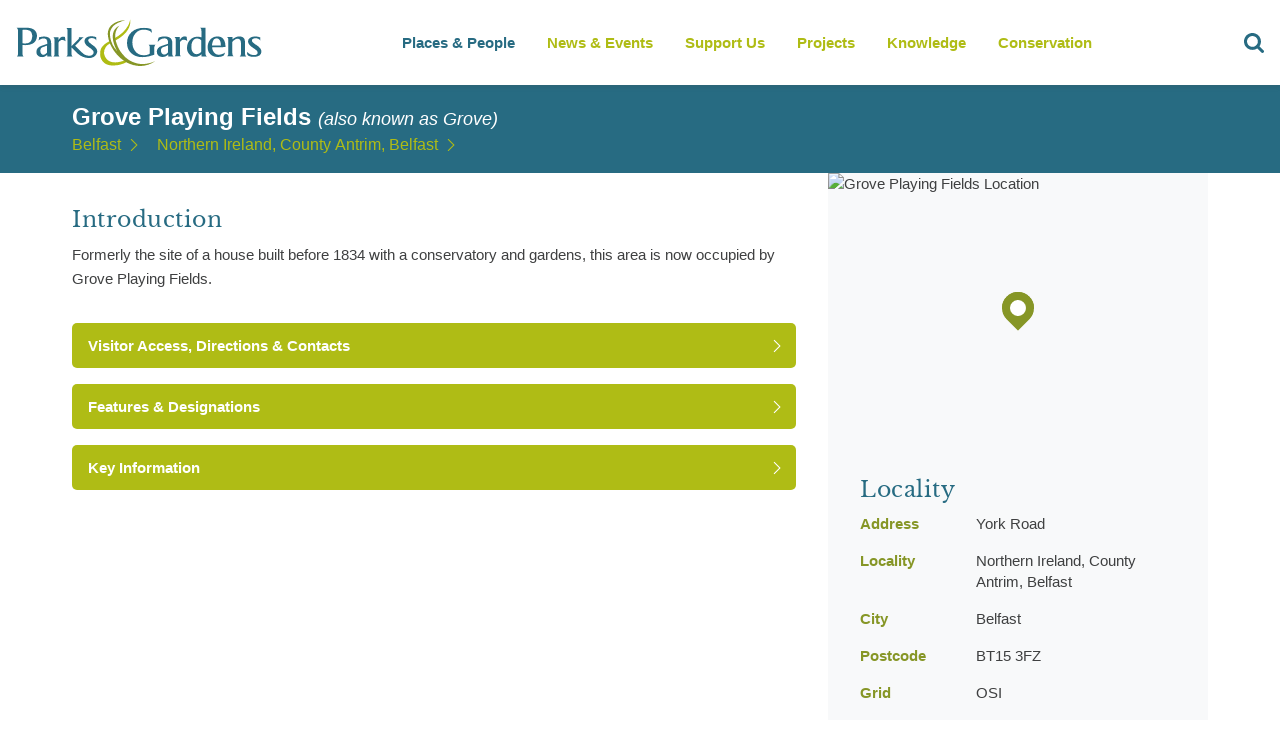

--- FILE ---
content_type: text/html; charset=utf-8
request_url: https://www.google.com/recaptcha/api2/aframe
body_size: 268
content:
<!DOCTYPE HTML><html><head><meta http-equiv="content-type" content="text/html; charset=UTF-8"></head><body><script nonce="3nnxm8Hb98pkzJQ6B0zH1Q">/** Anti-fraud and anti-abuse applications only. See google.com/recaptcha */ try{var clients={'sodar':'https://pagead2.googlesyndication.com/pagead/sodar?'};window.addEventListener("message",function(a){try{if(a.source===window.parent){var b=JSON.parse(a.data);var c=clients[b['id']];if(c){var d=document.createElement('img');d.src=c+b['params']+'&rc='+(localStorage.getItem("rc::a")?sessionStorage.getItem("rc::b"):"");window.document.body.appendChild(d);sessionStorage.setItem("rc::e",parseInt(sessionStorage.getItem("rc::e")||0)+1);localStorage.setItem("rc::h",'1769963954868');}}}catch(b){}});window.parent.postMessage("_grecaptcha_ready", "*");}catch(b){}</script></body></html>